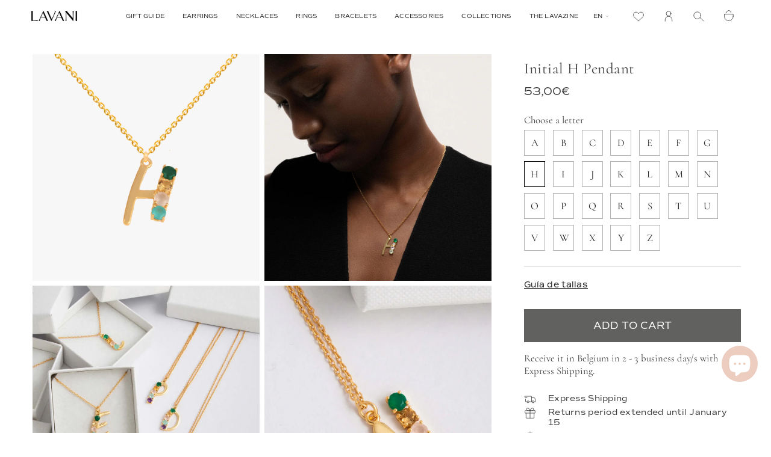

--- FILE ---
content_type: text/javascript; charset=utf-8
request_url: https://lavanijewels.com/en-be/products/initial-h-pendant.js
body_size: 839
content:
{"id":4707445506097,"title":"Initial H Pendant","handle":"initial-h-pendant","description":"\u003cp\u003eDiscover our new\u0026nbsp;\u003cstrong\u003einitial pendants\u0026nbsp;\u003c\/strong\u003ein gold, perfect to wear the letter that means the most to you or to give to someone special.\u003c\/p\u003e\n\u003cul\u003e\u003c\/ul\u003e\n\u003ch3\u003e\u003cstrong\u003eCOLLECTION\u003c\/strong\u003e\u003cbr\u003e\u003c\/h3\u003e\n\u003cp\u003eWe present our new collection:\u0026nbsp;\u003cstrong\u003eletters\u003c\/strong\u003e. pendants with your\u0026nbsp;\u003cstrong\u003einitial in gold\u003c\/strong\u003e...¡\u003cstrong\u003ein the purest Lavani style\u003c\/strong\u003e! We had to include our characteristic touch, the stones. And what better way to do it than with the stones of your favorite products, the Pride pendant or the Halley earrings. Furthermore, each of the\u0026nbsp;\u003cstrong\u003einitial pendants\u003c\/strong\u003e is it so\u0026nbsp;\u003cstrong\u003ehand written\u003c\/strong\u003e by the members of the Lavani team. So you can always carry with you\u0026nbsp;\u003cstrong\u003eyour initial\u003c\/strong\u003e, or the one that means the most to you, with the special touch of Lavani.\u003c\/p\u003e\n\u003ch3\u003e\u003cbr\u003e\u003c\/h3\u003e\n\u003cp\u003e\u0026nbsp;\u003c\/p\u003e","published_at":"2020-07-09T16:41:03+02:00","created_at":"2020-07-09T15:47:52+02:00","vendor":"Lavani Jewels","type":"Necklace","tags":["*C_13S","3x2 ago 24","_upsell_aros-halley-multicolor","blacklist2023","blacklist2024","colgante con inicial","colgante con iniciales","colgante con letras","colgante de iniciales","colgante de letras","colgante inicial piedras","colgantes","collar","collar con inicial","collar con iniciales","collar con letras","collar de iniciales","collar de letras","collar inicial","collar inicial piedras","collar iniciales","collar personalizado","COLLARES","Color_aguamarina","Color_amarillo","Color_morado","Color_oro","Color_rosa","Color_verde","DÍA DE LA MADRE","ECI","guia-de-tallas-collares","Iniciales","Inicio","joyas personalizadas","LAVANIXTB0824","LAVANIXTB1224","letra","letras","letras piedras de colores","Letters","rebaja20","rebajas2022","rebajasjun2025","salesjulio20","salesjulio24","saleswinter15","saleswinter2025","spo-default","spo-enabled","zalando","zalando_sales"],"price":5300,"price_min":5300,"price_max":5300,"available":true,"price_varies":false,"compare_at_price":null,"compare_at_price_min":0,"compare_at_price_max":0,"compare_at_price_varies":false,"variants":[{"id":32227631628337,"title":"Default Title","option1":"Default Title","option2":null,"option3":null,"sku":"COL0125","requires_shipping":true,"taxable":true,"featured_image":null,"available":true,"name":"Initial H Pendant","public_title":null,"options":["Default Title"],"price":5300,"weight":4,"compare_at_price":null,"inventory_management":"shopify","barcode":"8436598491999","requires_selling_plan":false,"selling_plan_allocations":[]}],"images":["\/\/cdn.shopify.com\/s\/files\/1\/0266\/2688\/3633\/files\/Colgante-inicial-H-Lavani_2.png?v=1718268978","\/\/cdn.shopify.com\/s\/files\/1\/0266\/2688\/3633\/products\/Colgante-Inicial-Letra-H.jpg?v=1718269686","\/\/cdn.shopify.com\/s\/files\/1\/0266\/2688\/3633\/products\/imagen-collares-letters-letras-lavani_e165520c-2108-41d3-ad84-468dc3ad69fe.jpg?v=1718269686","\/\/cdn.shopify.com\/s\/files\/1\/0266\/2688\/3633\/products\/collar-letra-n-lavani_cbfc526d-21b1-4727-8da1-02a531fc5e08.jpg?v=1718269686","\/\/cdn.shopify.com\/s\/files\/1\/0266\/2688\/3633\/products\/collar-letters-letras_36064451-ab32-4101-8f8f-5bd2962bcb55.jpg?v=1718269686","\/\/cdn.shopify.com\/s\/files\/1\/0266\/2688\/3633\/products\/Cierre-Collares-Dorado_468f32b2-60b3-46dc-886f-50b52c6c5cdf.jpg?v=1718269686","\/\/cdn.shopify.com\/s\/files\/1\/0266\/2688\/3633\/products\/Nuevo-packaging-sostenible-certificado-FSC-lavani-jewels_ea423174-604a-4a99-b765-eefa5810ff9c.jpg?v=1718269686","\/\/cdn.shopify.com\/s\/files\/1\/0266\/2688\/3633\/products\/Caja-packaging-sostenible-certificado-FSC-lavani-jewels_ff0c5144-22f4-4600-84d4-bd121736b2f6.jpg?v=1718269686"],"featured_image":"\/\/cdn.shopify.com\/s\/files\/1\/0266\/2688\/3633\/files\/Colgante-inicial-H-Lavani_2.png?v=1718268978","options":[{"name":"Title","position":1,"values":["Default Title"]}],"url":"\/en-be\/products\/initial-h-pendant","media":[{"alt":"Colgante inicial multicolor dorado H","id":48599314006360,"position":1,"preview_image":{"aspect_ratio":0.692,"height":2600,"width":1800,"src":"https:\/\/cdn.shopify.com\/s\/files\/1\/0266\/2688\/3633\/files\/Colgante-inicial-H-Lavani_2.png?v=1718268978"},"aspect_ratio":0.692,"height":2600,"media_type":"image","src":"https:\/\/cdn.shopify.com\/s\/files\/1\/0266\/2688\/3633\/files\/Colgante-inicial-H-Lavani_2.png?v=1718268978","width":1800},{"alt":null,"id":27303738998972,"position":2,"preview_image":{"aspect_ratio":0.692,"height":2600,"width":1800,"src":"https:\/\/cdn.shopify.com\/s\/files\/1\/0266\/2688\/3633\/products\/Colgante-Inicial-Letra-H.jpg?v=1718269686"},"aspect_ratio":0.692,"height":2600,"media_type":"image","src":"https:\/\/cdn.shopify.com\/s\/files\/1\/0266\/2688\/3633\/products\/Colgante-Inicial-Letra-H.jpg?v=1718269686","width":1800},{"alt":null,"id":24659235635388,"position":3,"preview_image":{"aspect_ratio":0.774,"height":1422,"width":1100,"src":"https:\/\/cdn.shopify.com\/s\/files\/1\/0266\/2688\/3633\/products\/imagen-collares-letters-letras-lavani_e165520c-2108-41d3-ad84-468dc3ad69fe.jpg?v=1718269686"},"aspect_ratio":0.774,"height":1422,"media_type":"image","src":"https:\/\/cdn.shopify.com\/s\/files\/1\/0266\/2688\/3633\/products\/imagen-collares-letters-letras-lavani_e165520c-2108-41d3-ad84-468dc3ad69fe.jpg?v=1718269686","width":1100},{"alt":null,"id":24659235569852,"position":4,"preview_image":{"aspect_ratio":0.774,"height":1422,"width":1100,"src":"https:\/\/cdn.shopify.com\/s\/files\/1\/0266\/2688\/3633\/products\/collar-letra-n-lavani_cbfc526d-21b1-4727-8da1-02a531fc5e08.jpg?v=1718269686"},"aspect_ratio":0.774,"height":1422,"media_type":"image","src":"https:\/\/cdn.shopify.com\/s\/files\/1\/0266\/2688\/3633\/products\/collar-letra-n-lavani_cbfc526d-21b1-4727-8da1-02a531fc5e08.jpg?v=1718269686","width":1100},{"alt":null,"id":24659235602620,"position":5,"preview_image":{"aspect_ratio":0.774,"height":1422,"width":1100,"src":"https:\/\/cdn.shopify.com\/s\/files\/1\/0266\/2688\/3633\/products\/collar-letters-letras_36064451-ab32-4101-8f8f-5bd2962bcb55.jpg?v=1718269686"},"aspect_ratio":0.774,"height":1422,"media_type":"image","src":"https:\/\/cdn.shopify.com\/s\/files\/1\/0266\/2688\/3633\/products\/collar-letters-letras_36064451-ab32-4101-8f8f-5bd2962bcb55.jpg?v=1718269686","width":1100},{"alt":null,"id":27311837249724,"position":6,"preview_image":{"aspect_ratio":0.692,"height":2600,"width":1800,"src":"https:\/\/cdn.shopify.com\/s\/files\/1\/0266\/2688\/3633\/products\/Cierre-Collares-Dorado_468f32b2-60b3-46dc-886f-50b52c6c5cdf.jpg?v=1718269686"},"aspect_ratio":0.692,"height":2600,"media_type":"image","src":"https:\/\/cdn.shopify.com\/s\/files\/1\/0266\/2688\/3633\/products\/Cierre-Collares-Dorado_468f32b2-60b3-46dc-886f-50b52c6c5cdf.jpg?v=1718269686","width":1800},{"alt":null,"id":25524619116732,"position":7,"preview_image":{"aspect_ratio":0.8,"height":1350,"width":1080,"src":"https:\/\/cdn.shopify.com\/s\/files\/1\/0266\/2688\/3633\/products\/Nuevo-packaging-sostenible-certificado-FSC-lavani-jewels_ea423174-604a-4a99-b765-eefa5810ff9c.jpg?v=1718269686"},"aspect_ratio":0.8,"height":1350,"media_type":"image","src":"https:\/\/cdn.shopify.com\/s\/files\/1\/0266\/2688\/3633\/products\/Nuevo-packaging-sostenible-certificado-FSC-lavani-jewels_ea423174-604a-4a99-b765-eefa5810ff9c.jpg?v=1718269686","width":1080},{"alt":null,"id":25524619149500,"position":8,"preview_image":{"aspect_ratio":0.8,"height":1350,"width":1080,"src":"https:\/\/cdn.shopify.com\/s\/files\/1\/0266\/2688\/3633\/products\/Caja-packaging-sostenible-certificado-FSC-lavani-jewels_ff0c5144-22f4-4600-84d4-bd121736b2f6.jpg?v=1718269686"},"aspect_ratio":0.8,"height":1350,"media_type":"image","src":"https:\/\/cdn.shopify.com\/s\/files\/1\/0266\/2688\/3633\/products\/Caja-packaging-sostenible-certificado-FSC-lavani-jewels_ff0c5144-22f4-4600-84d4-bd121736b2f6.jpg?v=1718269686","width":1080}],"requires_selling_plan":false,"selling_plan_groups":[]}

--- FILE ---
content_type: text/javascript; charset=utf-8
request_url: https://lavanijewels.com/products/colgante-inicial-h.js
body_size: 1469
content:
{"id":4707445506097,"title":"Colgante Inicial H","handle":"colgante-inicial-h","description":"\u003cp\u003eDescubre nuestros nuevos \u003cstrong\u003ecolgantes con inicial \u003c\/strong\u003een oro, perfectos para llevar la letra que más signifique para ti o para regalar a alguien especial.\u003c\/p\u003e\n\u003cul\u003e\u003c\/ul\u003e\n\u003ch3\u003e\u003cstrong\u003eCOLECCIÓN\u003c\/strong\u003e\u003c\/h3\u003e\n\u003cp\u003eOs presentamos nuestra nueva colección: \u003cstrong\u003eLetters\u003c\/strong\u003e. Colgantes con tu \u003cstrong\u003einicial en oro\u003c\/strong\u003e... ¡\u003cstrong\u003eal más puro estilo Lavani\u003c\/strong\u003e! Teníamos que incluir nuestro toque característico, las piedras. Y qué mejor manera de hacerlo que con las piedras de vuestros productos favoritos, el colgante Pride o los aros Halley. Además, cada una de los \u003cstrong\u003ecolgantes con inicial\u003c\/strong\u003e están \u003cstrong\u003eescritos a mano\u003c\/strong\u003e por los miembros del equipo Lavani. Así podrás llevar siempre contigo \u003cstrong\u003etu inicial\u003c\/strong\u003e, o la que más signifique para ti, con el toque especial de Lavani.\u003c\/p\u003e\n\u003cp\u003e \u003c\/p\u003e","published_at":"2020-07-09T16:41:03+02:00","created_at":"2020-07-09T15:47:52+02:00","vendor":"Lavani Jewels","type":"Collar","tags":["*C_13S","3x2 ago 24","_upsell_aros-halley-multicolor","blacklist2023","blacklist2024","colgante con inicial","colgante con iniciales","colgante con letras","colgante de iniciales","colgante de letras","colgante inicial piedras","colgantes","collar","collar con inicial","collar con iniciales","collar con letras","collar de iniciales","collar de letras","collar inicial","collar inicial piedras","collar iniciales","collar personalizado","COLLARES","Color_aguamarina","Color_amarillo","Color_morado","Color_oro","Color_rosa","Color_verde","DÍA DE LA MADRE","ECI","guia-de-tallas-collares","Iniciales","Inicio","joyas personalizadas","LAVANIXTB0824","LAVANIXTB1224","letra","letras","letras piedras de colores","Letters","rebaja20","rebajas2022","rebajasjun2025","salesjulio20","salesjulio24","saleswinter15","saleswinter2025","spo-default","spo-enabled","zalando","zalando_sales"],"price":4500,"price_min":4500,"price_max":4500,"available":true,"price_varies":false,"compare_at_price":4500,"compare_at_price_min":4500,"compare_at_price_max":4500,"compare_at_price_varies":false,"variants":[{"id":32227631628337,"title":"Default Title","option1":"Default Title","option2":null,"option3":null,"sku":"COL0125","requires_shipping":true,"taxable":true,"featured_image":null,"available":true,"name":"Colgante Inicial H","public_title":null,"options":["Default Title"],"price":4500,"weight":4,"compare_at_price":4500,"inventory_management":"shopify","barcode":"8436598491999","requires_selling_plan":false,"selling_plan_allocations":[]}],"images":["\/\/cdn.shopify.com\/s\/files\/1\/0266\/2688\/3633\/files\/Colgante-inicial-H-Lavani_2.png?v=1718268978","\/\/cdn.shopify.com\/s\/files\/1\/0266\/2688\/3633\/products\/Colgante-Inicial-Letra-H.jpg?v=1718269686","\/\/cdn.shopify.com\/s\/files\/1\/0266\/2688\/3633\/products\/imagen-collares-letters-letras-lavani_e165520c-2108-41d3-ad84-468dc3ad69fe.jpg?v=1718269686","\/\/cdn.shopify.com\/s\/files\/1\/0266\/2688\/3633\/products\/collar-letra-n-lavani_cbfc526d-21b1-4727-8da1-02a531fc5e08.jpg?v=1718269686","\/\/cdn.shopify.com\/s\/files\/1\/0266\/2688\/3633\/products\/collar-letters-letras_36064451-ab32-4101-8f8f-5bd2962bcb55.jpg?v=1718269686","\/\/cdn.shopify.com\/s\/files\/1\/0266\/2688\/3633\/products\/Cierre-Collares-Dorado_468f32b2-60b3-46dc-886f-50b52c6c5cdf.jpg?v=1718269686","\/\/cdn.shopify.com\/s\/files\/1\/0266\/2688\/3633\/products\/Nuevo-packaging-sostenible-certificado-FSC-lavani-jewels_ea423174-604a-4a99-b765-eefa5810ff9c.jpg?v=1718269686","\/\/cdn.shopify.com\/s\/files\/1\/0266\/2688\/3633\/products\/Caja-packaging-sostenible-certificado-FSC-lavani-jewels_ff0c5144-22f4-4600-84d4-bd121736b2f6.jpg?v=1718269686"],"featured_image":"\/\/cdn.shopify.com\/s\/files\/1\/0266\/2688\/3633\/files\/Colgante-inicial-H-Lavani_2.png?v=1718268978","options":[{"name":"Title","position":1,"values":["Default Title"]}],"url":"\/products\/colgante-inicial-h","media":[{"alt":"Colgante inicial multicolor dorado H","id":48599314006360,"position":1,"preview_image":{"aspect_ratio":0.692,"height":2600,"width":1800,"src":"https:\/\/cdn.shopify.com\/s\/files\/1\/0266\/2688\/3633\/files\/Colgante-inicial-H-Lavani_2.png?v=1718268978"},"aspect_ratio":0.692,"height":2600,"media_type":"image","src":"https:\/\/cdn.shopify.com\/s\/files\/1\/0266\/2688\/3633\/files\/Colgante-inicial-H-Lavani_2.png?v=1718268978","width":1800},{"alt":null,"id":27303738998972,"position":2,"preview_image":{"aspect_ratio":0.692,"height":2600,"width":1800,"src":"https:\/\/cdn.shopify.com\/s\/files\/1\/0266\/2688\/3633\/products\/Colgante-Inicial-Letra-H.jpg?v=1718269686"},"aspect_ratio":0.692,"height":2600,"media_type":"image","src":"https:\/\/cdn.shopify.com\/s\/files\/1\/0266\/2688\/3633\/products\/Colgante-Inicial-Letra-H.jpg?v=1718269686","width":1800},{"alt":null,"id":24659235635388,"position":3,"preview_image":{"aspect_ratio":0.774,"height":1422,"width":1100,"src":"https:\/\/cdn.shopify.com\/s\/files\/1\/0266\/2688\/3633\/products\/imagen-collares-letters-letras-lavani_e165520c-2108-41d3-ad84-468dc3ad69fe.jpg?v=1718269686"},"aspect_ratio":0.774,"height":1422,"media_type":"image","src":"https:\/\/cdn.shopify.com\/s\/files\/1\/0266\/2688\/3633\/products\/imagen-collares-letters-letras-lavani_e165520c-2108-41d3-ad84-468dc3ad69fe.jpg?v=1718269686","width":1100},{"alt":null,"id":24659235569852,"position":4,"preview_image":{"aspect_ratio":0.774,"height":1422,"width":1100,"src":"https:\/\/cdn.shopify.com\/s\/files\/1\/0266\/2688\/3633\/products\/collar-letra-n-lavani_cbfc526d-21b1-4727-8da1-02a531fc5e08.jpg?v=1718269686"},"aspect_ratio":0.774,"height":1422,"media_type":"image","src":"https:\/\/cdn.shopify.com\/s\/files\/1\/0266\/2688\/3633\/products\/collar-letra-n-lavani_cbfc526d-21b1-4727-8da1-02a531fc5e08.jpg?v=1718269686","width":1100},{"alt":null,"id":24659235602620,"position":5,"preview_image":{"aspect_ratio":0.774,"height":1422,"width":1100,"src":"https:\/\/cdn.shopify.com\/s\/files\/1\/0266\/2688\/3633\/products\/collar-letters-letras_36064451-ab32-4101-8f8f-5bd2962bcb55.jpg?v=1718269686"},"aspect_ratio":0.774,"height":1422,"media_type":"image","src":"https:\/\/cdn.shopify.com\/s\/files\/1\/0266\/2688\/3633\/products\/collar-letters-letras_36064451-ab32-4101-8f8f-5bd2962bcb55.jpg?v=1718269686","width":1100},{"alt":null,"id":27311837249724,"position":6,"preview_image":{"aspect_ratio":0.692,"height":2600,"width":1800,"src":"https:\/\/cdn.shopify.com\/s\/files\/1\/0266\/2688\/3633\/products\/Cierre-Collares-Dorado_468f32b2-60b3-46dc-886f-50b52c6c5cdf.jpg?v=1718269686"},"aspect_ratio":0.692,"height":2600,"media_type":"image","src":"https:\/\/cdn.shopify.com\/s\/files\/1\/0266\/2688\/3633\/products\/Cierre-Collares-Dorado_468f32b2-60b3-46dc-886f-50b52c6c5cdf.jpg?v=1718269686","width":1800},{"alt":null,"id":25524619116732,"position":7,"preview_image":{"aspect_ratio":0.8,"height":1350,"width":1080,"src":"https:\/\/cdn.shopify.com\/s\/files\/1\/0266\/2688\/3633\/products\/Nuevo-packaging-sostenible-certificado-FSC-lavani-jewels_ea423174-604a-4a99-b765-eefa5810ff9c.jpg?v=1718269686"},"aspect_ratio":0.8,"height":1350,"media_type":"image","src":"https:\/\/cdn.shopify.com\/s\/files\/1\/0266\/2688\/3633\/products\/Nuevo-packaging-sostenible-certificado-FSC-lavani-jewels_ea423174-604a-4a99-b765-eefa5810ff9c.jpg?v=1718269686","width":1080},{"alt":null,"id":25524619149500,"position":8,"preview_image":{"aspect_ratio":0.8,"height":1350,"width":1080,"src":"https:\/\/cdn.shopify.com\/s\/files\/1\/0266\/2688\/3633\/products\/Caja-packaging-sostenible-certificado-FSC-lavani-jewels_ff0c5144-22f4-4600-84d4-bd121736b2f6.jpg?v=1718269686"},"aspect_ratio":0.8,"height":1350,"media_type":"image","src":"https:\/\/cdn.shopify.com\/s\/files\/1\/0266\/2688\/3633\/products\/Caja-packaging-sostenible-certificado-FSC-lavani-jewels_ff0c5144-22f4-4600-84d4-bd121736b2f6.jpg?v=1718269686","width":1080}],"requires_selling_plan":false,"selling_plan_groups":[]}

--- FILE ---
content_type: text/javascript; charset=utf-8
request_url: https://lavanijewels.com/en-be/products/initial-h-pendant.js
body_size: 1440
content:
{"id":4707445506097,"title":"Initial H Pendant","handle":"initial-h-pendant","description":"\u003cp\u003eDiscover our new\u0026nbsp;\u003cstrong\u003einitial pendants\u0026nbsp;\u003c\/strong\u003ein gold, perfect to wear the letter that means the most to you or to give to someone special.\u003c\/p\u003e\n\u003cul\u003e\u003c\/ul\u003e\n\u003ch3\u003e\u003cstrong\u003eCOLLECTION\u003c\/strong\u003e\u003cbr\u003e\u003c\/h3\u003e\n\u003cp\u003eWe present our new collection:\u0026nbsp;\u003cstrong\u003eletters\u003c\/strong\u003e. pendants with your\u0026nbsp;\u003cstrong\u003einitial in gold\u003c\/strong\u003e...¡\u003cstrong\u003ein the purest Lavani style\u003c\/strong\u003e! We had to include our characteristic touch, the stones. And what better way to do it than with the stones of your favorite products, the Pride pendant or the Halley earrings. Furthermore, each of the\u0026nbsp;\u003cstrong\u003einitial pendants\u003c\/strong\u003e is it so\u0026nbsp;\u003cstrong\u003ehand written\u003c\/strong\u003e by the members of the Lavani team. So you can always carry with you\u0026nbsp;\u003cstrong\u003eyour initial\u003c\/strong\u003e, or the one that means the most to you, with the special touch of Lavani.\u003c\/p\u003e\n\u003ch3\u003e\u003cbr\u003e\u003c\/h3\u003e\n\u003cp\u003e\u0026nbsp;\u003c\/p\u003e","published_at":"2020-07-09T16:41:03+02:00","created_at":"2020-07-09T15:47:52+02:00","vendor":"Lavani Jewels","type":"Necklace","tags":["*C_13S","3x2 ago 24","_upsell_aros-halley-multicolor","blacklist2023","blacklist2024","colgante con inicial","colgante con iniciales","colgante con letras","colgante de iniciales","colgante de letras","colgante inicial piedras","colgantes","collar","collar con inicial","collar con iniciales","collar con letras","collar de iniciales","collar de letras","collar inicial","collar inicial piedras","collar iniciales","collar personalizado","COLLARES","Color_aguamarina","Color_amarillo","Color_morado","Color_oro","Color_rosa","Color_verde","DÍA DE LA MADRE","ECI","guia-de-tallas-collares","Iniciales","Inicio","joyas personalizadas","LAVANIXTB0824","LAVANIXTB1224","letra","letras","letras piedras de colores","Letters","rebaja20","rebajas2022","rebajasjun2025","salesjulio20","salesjulio24","saleswinter15","saleswinter2025","spo-default","spo-enabled","zalando","zalando_sales"],"price":5300,"price_min":5300,"price_max":5300,"available":true,"price_varies":false,"compare_at_price":null,"compare_at_price_min":0,"compare_at_price_max":0,"compare_at_price_varies":false,"variants":[{"id":32227631628337,"title":"Default Title","option1":"Default Title","option2":null,"option3":null,"sku":"COL0125","requires_shipping":true,"taxable":true,"featured_image":null,"available":true,"name":"Initial H Pendant","public_title":null,"options":["Default Title"],"price":5300,"weight":4,"compare_at_price":null,"inventory_management":"shopify","barcode":"8436598491999","requires_selling_plan":false,"selling_plan_allocations":[]}],"images":["\/\/cdn.shopify.com\/s\/files\/1\/0266\/2688\/3633\/files\/Colgante-inicial-H-Lavani_2.png?v=1718268978","\/\/cdn.shopify.com\/s\/files\/1\/0266\/2688\/3633\/products\/Colgante-Inicial-Letra-H.jpg?v=1718269686","\/\/cdn.shopify.com\/s\/files\/1\/0266\/2688\/3633\/products\/imagen-collares-letters-letras-lavani_e165520c-2108-41d3-ad84-468dc3ad69fe.jpg?v=1718269686","\/\/cdn.shopify.com\/s\/files\/1\/0266\/2688\/3633\/products\/collar-letra-n-lavani_cbfc526d-21b1-4727-8da1-02a531fc5e08.jpg?v=1718269686","\/\/cdn.shopify.com\/s\/files\/1\/0266\/2688\/3633\/products\/collar-letters-letras_36064451-ab32-4101-8f8f-5bd2962bcb55.jpg?v=1718269686","\/\/cdn.shopify.com\/s\/files\/1\/0266\/2688\/3633\/products\/Cierre-Collares-Dorado_468f32b2-60b3-46dc-886f-50b52c6c5cdf.jpg?v=1718269686","\/\/cdn.shopify.com\/s\/files\/1\/0266\/2688\/3633\/products\/Nuevo-packaging-sostenible-certificado-FSC-lavani-jewels_ea423174-604a-4a99-b765-eefa5810ff9c.jpg?v=1718269686","\/\/cdn.shopify.com\/s\/files\/1\/0266\/2688\/3633\/products\/Caja-packaging-sostenible-certificado-FSC-lavani-jewels_ff0c5144-22f4-4600-84d4-bd121736b2f6.jpg?v=1718269686"],"featured_image":"\/\/cdn.shopify.com\/s\/files\/1\/0266\/2688\/3633\/files\/Colgante-inicial-H-Lavani_2.png?v=1718268978","options":[{"name":"Title","position":1,"values":["Default Title"]}],"url":"\/en-be\/products\/initial-h-pendant","media":[{"alt":"Colgante inicial multicolor dorado H","id":48599314006360,"position":1,"preview_image":{"aspect_ratio":0.692,"height":2600,"width":1800,"src":"https:\/\/cdn.shopify.com\/s\/files\/1\/0266\/2688\/3633\/files\/Colgante-inicial-H-Lavani_2.png?v=1718268978"},"aspect_ratio":0.692,"height":2600,"media_type":"image","src":"https:\/\/cdn.shopify.com\/s\/files\/1\/0266\/2688\/3633\/files\/Colgante-inicial-H-Lavani_2.png?v=1718268978","width":1800},{"alt":null,"id":27303738998972,"position":2,"preview_image":{"aspect_ratio":0.692,"height":2600,"width":1800,"src":"https:\/\/cdn.shopify.com\/s\/files\/1\/0266\/2688\/3633\/products\/Colgante-Inicial-Letra-H.jpg?v=1718269686"},"aspect_ratio":0.692,"height":2600,"media_type":"image","src":"https:\/\/cdn.shopify.com\/s\/files\/1\/0266\/2688\/3633\/products\/Colgante-Inicial-Letra-H.jpg?v=1718269686","width":1800},{"alt":null,"id":24659235635388,"position":3,"preview_image":{"aspect_ratio":0.774,"height":1422,"width":1100,"src":"https:\/\/cdn.shopify.com\/s\/files\/1\/0266\/2688\/3633\/products\/imagen-collares-letters-letras-lavani_e165520c-2108-41d3-ad84-468dc3ad69fe.jpg?v=1718269686"},"aspect_ratio":0.774,"height":1422,"media_type":"image","src":"https:\/\/cdn.shopify.com\/s\/files\/1\/0266\/2688\/3633\/products\/imagen-collares-letters-letras-lavani_e165520c-2108-41d3-ad84-468dc3ad69fe.jpg?v=1718269686","width":1100},{"alt":null,"id":24659235569852,"position":4,"preview_image":{"aspect_ratio":0.774,"height":1422,"width":1100,"src":"https:\/\/cdn.shopify.com\/s\/files\/1\/0266\/2688\/3633\/products\/collar-letra-n-lavani_cbfc526d-21b1-4727-8da1-02a531fc5e08.jpg?v=1718269686"},"aspect_ratio":0.774,"height":1422,"media_type":"image","src":"https:\/\/cdn.shopify.com\/s\/files\/1\/0266\/2688\/3633\/products\/collar-letra-n-lavani_cbfc526d-21b1-4727-8da1-02a531fc5e08.jpg?v=1718269686","width":1100},{"alt":null,"id":24659235602620,"position":5,"preview_image":{"aspect_ratio":0.774,"height":1422,"width":1100,"src":"https:\/\/cdn.shopify.com\/s\/files\/1\/0266\/2688\/3633\/products\/collar-letters-letras_36064451-ab32-4101-8f8f-5bd2962bcb55.jpg?v=1718269686"},"aspect_ratio":0.774,"height":1422,"media_type":"image","src":"https:\/\/cdn.shopify.com\/s\/files\/1\/0266\/2688\/3633\/products\/collar-letters-letras_36064451-ab32-4101-8f8f-5bd2962bcb55.jpg?v=1718269686","width":1100},{"alt":null,"id":27311837249724,"position":6,"preview_image":{"aspect_ratio":0.692,"height":2600,"width":1800,"src":"https:\/\/cdn.shopify.com\/s\/files\/1\/0266\/2688\/3633\/products\/Cierre-Collares-Dorado_468f32b2-60b3-46dc-886f-50b52c6c5cdf.jpg?v=1718269686"},"aspect_ratio":0.692,"height":2600,"media_type":"image","src":"https:\/\/cdn.shopify.com\/s\/files\/1\/0266\/2688\/3633\/products\/Cierre-Collares-Dorado_468f32b2-60b3-46dc-886f-50b52c6c5cdf.jpg?v=1718269686","width":1800},{"alt":null,"id":25524619116732,"position":7,"preview_image":{"aspect_ratio":0.8,"height":1350,"width":1080,"src":"https:\/\/cdn.shopify.com\/s\/files\/1\/0266\/2688\/3633\/products\/Nuevo-packaging-sostenible-certificado-FSC-lavani-jewels_ea423174-604a-4a99-b765-eefa5810ff9c.jpg?v=1718269686"},"aspect_ratio":0.8,"height":1350,"media_type":"image","src":"https:\/\/cdn.shopify.com\/s\/files\/1\/0266\/2688\/3633\/products\/Nuevo-packaging-sostenible-certificado-FSC-lavani-jewels_ea423174-604a-4a99-b765-eefa5810ff9c.jpg?v=1718269686","width":1080},{"alt":null,"id":25524619149500,"position":8,"preview_image":{"aspect_ratio":0.8,"height":1350,"width":1080,"src":"https:\/\/cdn.shopify.com\/s\/files\/1\/0266\/2688\/3633\/products\/Caja-packaging-sostenible-certificado-FSC-lavani-jewels_ff0c5144-22f4-4600-84d4-bd121736b2f6.jpg?v=1718269686"},"aspect_ratio":0.8,"height":1350,"media_type":"image","src":"https:\/\/cdn.shopify.com\/s\/files\/1\/0266\/2688\/3633\/products\/Caja-packaging-sostenible-certificado-FSC-lavani-jewels_ff0c5144-22f4-4600-84d4-bd121736b2f6.jpg?v=1718269686","width":1080}],"requires_selling_plan":false,"selling_plan_groups":[]}